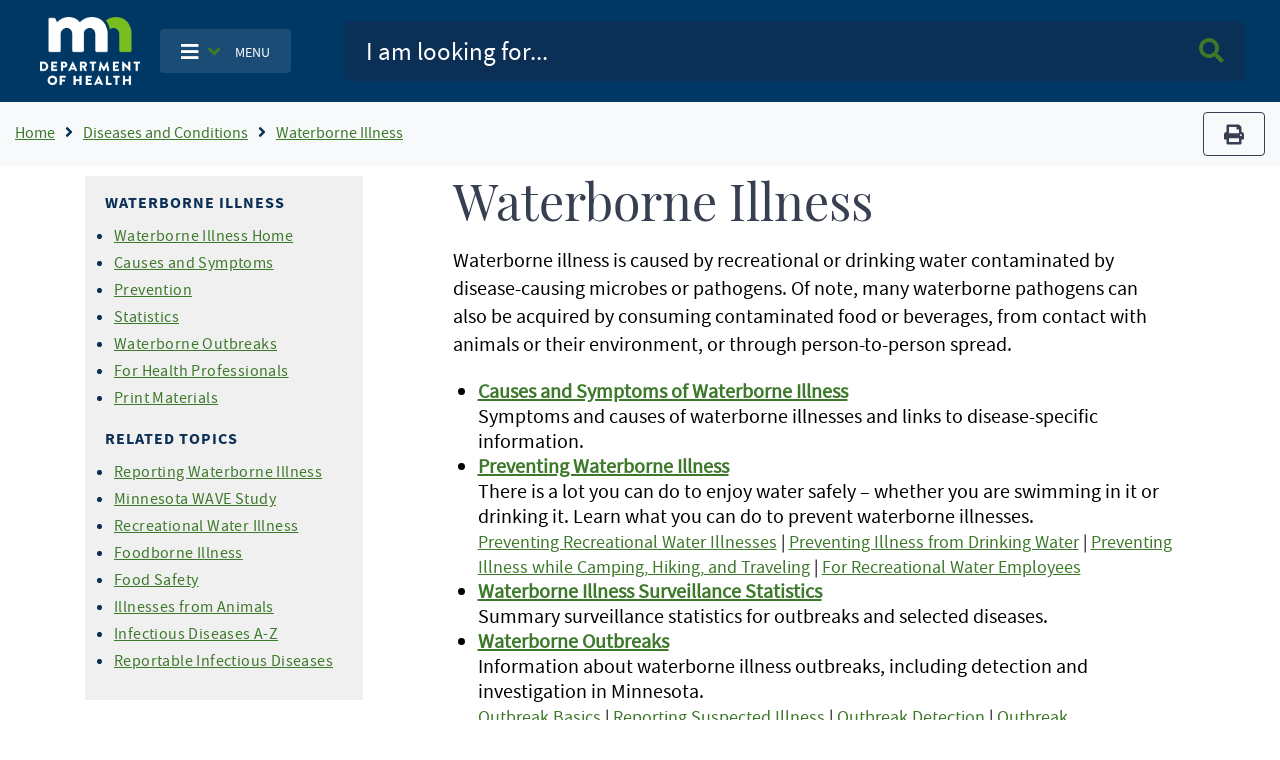

--- FILE ---
content_type: text/html; charset=UTF-8
request_url: https://www.health.mn.gov/diseases/waterborne/index.html
body_size: 14224
content:
<!DOCTYPE html>
<html lang="en" dir="ltr">
  <head>
    <meta charset="utf-8" />
<noscript><style>form.antibot * :not(.antibot-message) { display: none !important; }</style>
</noscript><script async src="https://www.googletagmanager.com/gtag/js?id=G-T0JGP2W84Y"></script>
<script>window.dataLayer = window.dataLayer || [];function gtag(){dataLayer.push(arguments)};gtag("js", new Date());gtag("set", "developer_id.dMDhkMT", true);gtag("config", "G-T0JGP2W84Y", {"groups":"default","page_placeholder":"PLACEHOLDER_page_location"});</script>
<meta name="Generator" content="Drupal 10 (https://www.drupal.org)" />
<meta name="MobileOptimized" content="width" />
<meta name="HandheldFriendly" content="true" />
<meta name="viewport" content="width=device-width, initial-scale=1.0" />
<link rel="icon" href="/themes/bootstrap_mdh/favicon.ico" type="image/vnd.microsoft.icon" />
<link rel="canonical" href="https://www.health.mn.gov/diseases/waterborne/index.html" />
<link rel="shortlink" href="https://www.health.mn.gov/node/38629" />
<script>window.a2a_config=window.a2a_config||{};a2a_config.callbacks=[];a2a_config.overlays=[];a2a_config.templates={};</script>

      <title> Waterborne Illness - MN Dept. of Health</title>
      <link rel="stylesheet" media="all" href="/sites/default/files/css/css_ivmUkjhLWkdzatzDR8CAWAqwYoSEabj0_i4DTlbnut0.css?delta=0&amp;language=en&amp;theme=bootstrap_mdh&amp;include=eJxdi1EOwjAMxS7UkSNN6ZqVSkkDfUGoOz0DwQ9_li1zKeHcJ_EXLvvwHim7B2LwbbVypf1U_BS4yV-p6pl1QUxtvaZNGZiUGfJjE4CrIG0-hLoPY22HpPujHfT-zoSJEPtsL1rrOSA" />
<link rel="stylesheet" media="all" href="/sites/default/files/css/css_Jki-rhEIAs3GeIHDxTEzb2xIXAaDP62mKeIniYp6KWk.css?delta=1&amp;language=en&amp;theme=bootstrap_mdh&amp;include=eJxdi1EOwjAMxS7UkSNN6ZqVSkkDfUGoOz0DwQ9_li1zKeHcJ_EXLvvwHim7B2LwbbVypf1U_BS4yV-p6pl1QUxtvaZNGZiUGfJjE4CrIG0-hLoPY22HpPujHfT-zoSJEPtsL1rrOSA" />

        
          <meta name="google-site-verification" content="Mzy3tRXnQ7HJ-rLUo120dW-XsHJ-X-BUdBhUde-8lzE" />
          <script type="text/javascript"
                  src="/themes/bootstrap_mdh/assets/libraries/jquery3.6.0/jquery-3.6.0.min.js">
          </script>
          <style id="antiClickjack" type="text/css">
            body{display:none !important;}
          </style>
          <script type="text/javascript">
            if (self === top) {
              var antiClickjack = document.getElementById("antiClickjack");
              antiClickjack.parentNode.removeChild(antiClickjack);
            } else {
              top.location = self.location;
            }
          </script>
          </head>
        <body class="path-node page-node-type-page">
                    <a href="#main-content" class="visually-hidden focusable skip-link">
            Skip to main content
          </a>
          
            <div class="dialog-off-canvas-main-canvas" data-off-canvas-main-canvas>
    <!-- PREHEADER-->
<div id="preheader" class="preheader">
  <!-- PREHEADER -->
  
  <!-- PREHEADER -->
</div>
<!-- PREHEADER-->

<!-- HEADER-->
<!-- HEADER -->
<header>

    
    <nav class="navbar navbar-expand-lg fill-navy col-12">
        <a class="navbar-brand ml-lg-3 ml-s-1 ml-xs-1 " href="/">
            <img src="/themes/bootstrap_mdh/assets/image/mdh-short-w.png"
                 alt="Minnesota Department of Health logo"
                 class="img-fluid d-inline-block align-top"/></a>

            <ul class="navbar-nav mr-md-0 mr-s-0 mr-xs-0 my-auto d-none d-lg-block">
              <li class="nav-item-cus dropdown">
                    <button type="button"
                            class="btn nav-item main-toggle-btn my-auto"
                            data-bs-toggle="dropdown"
                            data-bs-target="#navbarToggleExternalContent">
                        <i class="fas fa-bars text-white"
                           aria-label="Toggle navigation"></i>
                        <i class="fas fa-angle-down text-success ml-1 mr-2"></i>
                        <span class="text-white main-toggle-text">MENU</span>
                    </button>

                  <div class="collapse dropdown-menu customDrop fill-light-grey" id="navbarToggleExternalContent">
                    <div class="fill-light-grey">

                      <div class="px-3 py-1 fill-light-grey">
                        <div class="region container pl-0 pr-0 region-nav-main">
    <nav role="navigation" aria-labelledby="block-mainnavigation-menu" id="block-mainnavigation" class="block block-menu navigation menu--main">
            
  <h2 class="visually-hidden" id="block-mainnavigation-menu">Main navigation</h2>
  

        
                    <ul class="nav navbar-nav mt-2 mt-md-0">
                                      <li class="nav-item">
                          <a href="/" class="nav-item nav-link dropdown-item" data-drupal-link-system-path="&lt;front&gt;">Home</a>
                      </li>
                                      <li class="nav-item">
                          <a href="/data/index.html" class="nav-item nav-link dropdown-item" data-drupal-link-system-path="node/25298">Data, Statistics, and Legislation</a>
                      </li>
                                      <li class="nav-item">
                          <a href="/diseases/index.html" class="nav-item nav-link dropdown-item" data-drupal-link-system-path="node/25358">Diseases and Conditions</a>
                      </li>
                                      <li class="nav-item">
                          <a href="/facilities/index.html" class="nav-item nav-link dropdown-item" data-drupal-link-system-path="node/25359">Health Care Facilities, Providers, and Insurance</a>
                      </li>
                                      <li class="nav-item">
                          <a href="/communities/index.html" class="nav-item nav-link dropdown-item" data-drupal-link-system-path="node/25297">Healthy Communities, Environment, and Workplaces</a>
                      </li>
                                      <li class="nav-item">
                          <a href="/people/index.html" class="nav-item nav-link dropdown-item" data-drupal-link-system-path="node/25357">Individual and Family Health</a>
                      </li>
                                      <li class="nav-item">
                          <a href="/about/index.html" class="nav-item nav-link dropdown-item" data-drupal-link-system-path="node/25360">About Us</a>
                      </li>
                                      <li class="nav-item">
                          <a href="/news/index.html" class="nav-item nav-link dropdown-item" data-drupal-link-system-path="node/39866">News and Announcements</a>
                      </li>
                                      <li class="nav-item">
                          <a href="/communities/translation/index.html" class="nav-item nav-link dropdown-item" data-drupal-link-system-path="node/36121">Translated Materials</a>
                      </li>
              </ul>
      



  </nav>

  </div>

                      </div>
                    </div>
                  </div>
              </li>
            </ul>

        <ul class="navbar-nav mr-md-0 mr-s-0 mr-xs-0 my-auto d-lg-none">
            <li class="nav-item-cus dropdown">
                    <span class="menu-btn-hover">
                    <button type="button"
                            class="btn nav-item main-toggle-btn my-auto"
                            data-bs-toggle="collapse"
                            data-bs-target="#navbarToggleExternalContentMobile">
                        <i class="fas fa-bars text-white"
                           aria-label="navigation"></i>
                        <i class="fas fa-angle-down text-success ml-1 mr-2"></i>
                        <span class="text-white main-toggle-text">MENU</span>
                    </button>
                    </span>
            </li>
        </ul>

        <form class="col-lg-9 col-md-12 ml-auto py-2" action="/mdhsearch">
            <div class="input-group input-group-lg site-search">
                <input name="query"
                       class="form-control"
                       type="text"
                       placeholder="I am looking for..."
                       aria-label="Search">
                <div class="input-group-append">
                    <button class="btn main-search-btn"><i class="fa fa-search text-success"></i><span class="sr-only">Search MDH site</span></button>
                </div>
            </div>
        </form>
        <div class="collapse fill-light-grey d-lg-none col-12 mb-2 rounded" id="navbarToggleExternalContentMobile">
            <div class="nav-item-cus">
                  <div class="region region-nav-main-mobile">
    <nav role="navigation" aria-labelledby="block-bootstrap-mdh-mainnavigationmobile-menu" id="block-bootstrap-mdh-mainnavigationmobile" class="block block-menu navigation menu--main-mobile">
            
  <h2 class="visually-hidden" id="block-bootstrap-mdh-mainnavigationmobile-menu">Main navigation mobile</h2>
  

        
        <ul class="nav navbar-nav">
            <li class="nav-item">
      <a href="/data/index.html" class="nav-link" data-drupal-link-system-path="node/25298">Data, Statistics, and Legislation</a>
          </li>
          <li class="nav-item">
      <a href="/diseases/index.html" class="nav-link" data-drupal-link-system-path="node/25358">Diseases and Conditions</a>
          </li>
          <li class="nav-item">
      <a href="/facilities/index.html" class="nav-link" data-drupal-link-system-path="node/25359">Health Care Facilities, Providers, and Insurance</a>
          </li>
          <li class="nav-item">
      <a href="/communities/index.html" class="nav-link" data-drupal-link-system-path="node/25297">Healthy Communities, Environment, and Workplaces</a>
          </li>
          <li class="nav-item">
      <a href="/people/index.html" class="nav-link" data-drupal-link-system-path="node/25357">Individual and Family Health</a>
          </li>
          <li class="nav-item">
      <a href="/about/index.html" class="nav-link" data-drupal-link-system-path="node/25360">About Us</a>
          </li>
          <li class="nav-item">
      <a href="/news/index.html" class="nav-link" data-drupal-link-system-path="node/39866">News and Announcements</a>
          </li>
          <li class="nav-item">
      <a href="/communities/translation/index.html" class="nav-link" data-drupal-link-system-path="node/36121">Translated Materials</a>
          </li>
  </ul>
  


  </nav>

  </div>

            </div>
        </div>
    </nav>
</header>
<!-- HEADER -->
<!-- HEADER-->

<!-- MAIN -->
<main role="main " class="d-print-block">

      <!-- CONTENT BEFORE -->
            <aside id="content-before" class="container-fluid bg-light justify-content-center">
                  <div class="region region-content-before">
    <div id="block-breadcrumbs" class="block block-system block-system-breadcrumb-block">
  
    
      
    
    <img src="/themes/bootstrap_mdh/assets/image/logo-mdh-mn-h-blu_rgb.png" alt="MDH Logo" width="auto" height="37"
         class="d-none d-print-block">
    <nav aria-label="breadcrumb" class="d-print-none">
        <div class="row">
            <div class="col-lg-10 col-md-10 col-xl-10">
                <h2 id="system-breadcrumb" class="visually-hidden">Breadcrumb</h2>
                <ol class="breadcrumb bg-light mb-0">
                                            <li class="breadcrumb-item">
                                                            <a href="/" title="Home">Home</a>
                                                    </li>
                                            <li class="breadcrumb-item">
                                                            <a href="/diseases" title="Diseases and Conditions">Diseases and Conditions</a>
                                                    </li>
                                            <li class="breadcrumb-item">
                                                            <a href="/diseases/waterborne" title="Waterborne Illness">Waterborne Illness</a>
                                                    </li>
                                    </ol>
            </div>
            <div class="col-lg-2 col-md-2 col-xl-2 text-right">
                <div class="navbar-text d-none d-sm-block">
                    <button title="Print" type="button" class="btn btn-outline-secondary" value="Print" onclick="window.print()">
                        <i class="fa fa-print">
                            <span class="sr-only">print</span></i>
                    </button>
                </div>
            </div>
        </div>
    </nav>
  </div>

  </div>

        </aside>
        <!-- CONTENT BEFORE -->
  <div class="container-lg container-md">
    <div class="row">

          <!-- If no sidebar_left content take full width -->
                    <!-- If no sidebar_left content take full width -->

          <div class="col-12 col-print-12">

          <!-- MAIN CONTENT -->
          <section id="page-content">
                <div class="region region-content">
    <div data-drupal-messages-fallback class="hidden"></div><div id="block-bootstrap-mdh-extracss" class="block block-block-content block-block-content93d54079-dc5e-4f58-b85c-75998464209d">
  
    
      

  <div class="field field--name-body field--type-text-with-summary field--label-hidden">
    
            <div class="field__item"><style type="text/css">
    ol ol {
        list-style-type: lower-latin;
    }
</style></div>
      </div>


  </div>
<div id="block-bootstrap-mdh-content" class="block block-system block-system-main-block">
  
    
      <script type="text/javascript">
    const $ = jQuery.noConflict();
</script>
<div class="container"  data-history-node-id="38629">
    <div class="row">
    <div class="col-xl-3 col-lg-3 col-md-12 col-sm-12 d-lg-block">
        <div class="row">
                        <div class="col-12 fill-light-grey px-3 py-2 my-2">
                                            <div class="field__item"><div class="d-lg-none" id="navDrop"  data-history-node-id="25854">
    <div class="left-nav d-print-none rounded">

                <a href="#"  class="left-nav-head " type="button" data-bs-toggle="collapse" data-bs-target="#navContent" aria-expanded="true" aria-controls="navContent" id="navHead">
                    <i class="fas fa-angle-down white mx-2"></i>
                   Topic Menu
                </a>

        <div id="navContent" class="collapse" aria-labelledby="navHead" data-bs-parent="#navDrop">
            <div class="mt-3">
                

  <div class="field field--name-body field--type-text-with-summary field--label-hidden">
    
            <div class="field__item"><h2>Waterborne Illness</h2><ul><li><a href="/diseases/waterborne/index.html">Waterborne Illness Home</a></li><li><a href="/diseases/waterborne/basics.html">Causes and Symptoms</a></li><li><a href="/diseases/waterborne/prevention/index.html">Prevention</a></li><li><a href="/diseases/waterborne/statistics.html">Statistics</a></li><li><a href="/diseases/waterborne/outbreaks/index.html">Waterborne Outbreaks</a></li><li><a href="/diseases/waterborne/healthcare.html">For Health Professionals</a></li><li><a href="/diseases/waterborne/materials.html">Print Materials</a></li></ul><h2>Related Topics</h2><ul><li><a href="/diseases/foodborne/reporting.html">Reporting Waterborne Illness</a></li><li><a href="/diseases/waterborne/wave/index.html">Minnesota WAVE Study</a></li><li><a href="/diseases/waterborne/waterborne.html">Recreational Water Illness</a></li><li><a href="/diseases/foodborne/index.html">Foodborne Illness</a></li><li><a href="/people/foodsafety/index.html">Food Safety</a></li><li><a href="/diseases/animal/index.html">Illnesses from Animals</a></li><li><a href="/diseases/index.html">Infectious Diseases A-Z</a></li><li><a href="/diseases/reportable/index.html">Reportable Infectious Diseases</a></li></ul></div>
      </div>


            </div>
        </div>
    </div>
</div>


<div class="left-nav block-title d-none d-lg-block"  data-history-node-id="25854">
    

  <div class="field field--name-body field--type-text-with-summary field--label-hidden">
    
            <div class="field__item"><h2>Waterborne Illness</h2><ul><li><a href="/diseases/waterborne/index.html">Waterborne Illness Home</a></li><li><a href="/diseases/waterborne/basics.html">Causes and Symptoms</a></li><li><a href="/diseases/waterborne/prevention/index.html">Prevention</a></li><li><a href="/diseases/waterborne/statistics.html">Statistics</a></li><li><a href="/diseases/waterborne/outbreaks/index.html">Waterborne Outbreaks</a></li><li><a href="/diseases/waterborne/healthcare.html">For Health Professionals</a></li><li><a href="/diseases/waterborne/materials.html">Print Materials</a></li></ul><h2>Related Topics</h2><ul><li><a href="/diseases/foodborne/reporting.html">Reporting Waterborne Illness</a></li><li><a href="/diseases/waterborne/wave/index.html">Minnesota WAVE Study</a></li><li><a href="/diseases/waterborne/waterborne.html">Recreational Water Illness</a></li><li><a href="/diseases/foodborne/index.html">Foodborne Illness</a></li><li><a href="/people/foodsafety/index.html">Food Safety</a></li><li><a href="/diseases/animal/index.html">Illnesses from Animals</a></li><li><a href="/diseases/index.html">Infectious Diseases A-Z</a></li><li><a href="/diseases/reportable/index.html">Reportable Infectious Diseases</a></li></ul></div>
      </div>




</div></div>
            
            </div>
                                    <div class="col-12 border px-3 py-2 my-2 d-print-none text-break">
                

  <div class="field field--name-field-contact-information field--type-entity-reference field--label-hidden">
    
                        <div class="field__item"><div class="d-lg-none" id="contactDrop"  data-history-node-id="42313">
    <div class="left-nav">

        <a href="#" class="left-nav-head" type="button" data-bs-toggle="collapse" data-bs-target="#contactContent" aria-expanded="true" aria-controls="contactContent" id="contactHead">
            <i class="fas fa-angle-down white"></i>
            Contact Info
        </a>

        <div id="contactContent" class="collapse" aria-labelledby="contactHead" data-bs-parent="#contactDrop">
            <div class="mt-3">
                

  <div class="field field--name-field-contact-name field--type-string field--label-hidden">
    
                        <div class="field__item">Infectious Disease Epidemiology, Prevention and Control Division</div>
                  </div>



  <div class="field field--name-field-contact-phone field--type-string field--label-hidden field__items">
    
                        <div class="field__item">651-201-5414</div>
                  </div>



  <div class="field field--name-field-contact-form field--type-link field--label-hidden">
    
                        <div class="field__item"><a href="https://survey.vovici.com/se/56206EE321296199">IDEPC Comment Form</a></div>
                  </div>


            </div>
        </div>
    </div>
</div>


<div class="contact-area block-title d-none d-lg-block"  data-history-node-id="42313">
    <h2>Contact Info</h2>
    

  <div class="field field--name-field-contact-name field--type-string field--label-hidden">
    
                        <div class="field__item">Infectious Disease Epidemiology, Prevention and Control Division</div>
                  </div>



  <div class="field field--name-field-contact-phone field--type-string field--label-hidden field__items">
    
                        <div class="field__item">651-201-5414</div>
                  </div>



  <div class="field field--name-field-contact-form field--type-link field--label-hidden">
    
                        <div class="field__item"><a href="https://survey.vovici.com/se/56206EE321296199">IDEPC Comment Form</a></div>
                  </div>


</div></div>
                  </div>


            </div>
                    </div>
    </div>

    <!-- If no sidebar content take full width -->
        <!-- If no sidebar content take full width -->
    <a id="main-content" tabindex="-1"></a>
    <div class="col-xl-9 col-lg-9 col-md-12 col-sm-12 pt-2 pl-xl-6 px-md-3 col-print-12 col-md-12 contentLinks">
        

  <div class="field field--name-body field--type-text-with-summary field--label-hidden">
    
            <div class="field__item"><h1>Waterborne Illness</h1>

<p>Waterborne illness is caused by recreational or drinking water contaminated by disease-causing microbes or pathogens. Of note, many waterborne pathogens can also be acquired by consuming contaminated food or beverages, from contact with animals or their environment, or through person-to-person spread.</p>

<ul>
	<li><a href="/diseases/waterborne/basics.html"><strong>Causes and Symptoms of Waterborne Illness</strong></a><br />
	Symptoms and causes of waterborne illnesses and links to disease-specific information.</li>
	<li><a href="/diseases/waterborne/prevention/index.html"><strong>Preventing Waterborne Illness</strong></a><br />
	There is a lot you can do to enjoy water safely – whether you are swimming in it or drinking it. Learn what you can do to prevent waterborne illnesses.<br />
	<span class="small"><a href="/diseases/waterborne/prevention/recreational.html">Preventing Recreational Water Illnesses</a> | <a href="/diseases/waterborne/prevention/drinking.html">Preventing Illness from Drinking Water</a> | <a href="/diseases/waterborne/prevention/backcountry.html">Preventing Illness while Camping, Hiking, and Traveling</a> | <a href="/diseases/waterborne/prevention/recreationalstaff.html">For Recreational Water Employees</a></span></li>
	<li><strong><a href="/diseases/waterborne/statistics.html">Waterborne Illness Surveillance Statistics</a></strong><br />
	Summary surveillance statistics for outbreaks and selected diseases.</li>
	<li><a href="/diseases/waterborne/outbreaks/index.html"><strong>Waterborne Outbreaks</strong></a><br />
	Information about waterborne illness outbreaks, including detection and investigation in Minnesota.<br />
	<span class="small"><a href="/diseases/waterborne/outbreaks/basics.html">Outbreak Basics</a> | <a href="/diseases/foodborne/reporting.html">Reporting Suspected Illness</a> | <a href="/diseases/waterborne/outbreaks/detect.html">Outbreak Detection</a> | <a href="/diseases/waterborne/outbreaks/investigate.html">Outbreak Investigations</a></span></li>
	<li><strong><a href="/diseases/waterborne/healthcare.html">Health Care Professional Information on Waterborne Illness</a></strong><br />
	Clinical information and required reporting information.</li>
	<li><a href="/diseases/foodborne/daycare.html"><strong>Child Care Provider Information on Diarrheal Illness</strong></a><br />
	Diarrhea (loose stools) is a common symptom of several infections that can be easily spread to other children or staff in child care settings.</li>
	<li><a href="/diseases/waterborne/materials.html"><strong>Print Materials</strong></a><br />
	Fact sheets, posters and other materials that you can print and use.</li>
</ul>

<h2>Related Topics</h2>

<ul>
	<li><a href="/diseases/foodborne/reporting.html"><strong>Reporting Suspected Foodborne and Waterborne Illness</strong></a><br />
	Please contact the Minnesota Department of Health if you suspect you have a foodborne or waterborne illness. MDH will relay the necessary information to the appropriate local health authorities.</li>
	<li><a href="/diseases/waterborne/wave/index.html"><strong>Minnesota WAVE Study</strong></a><br />
	MDH is conducting the Minnesota Water and Virus Evaluation (WAVE) Study to help determine if there is a link between drinking water and germs (like viruses) that might make people sick.</li>
</ul>
</div>
      </div>


    <div class="field field--name-field-tags field--type-entity-reference field--label-above col-12 text-right">
        <div class="field__label"><i class="fa fa-tags" aria-hidden="true"></i>Tags</div>
                <ul class="field__items list-inline">
                                        <li class="field__item list-inline-item"><a href="/taxonomy/term/1187" hreflang="en">waterborne</a></li>
                                </ul>
            </div>

        <div class="tag-area">
          <strong>Last Updated:</strong> 01/13/2023<br/>
                  </div>
    </div>
    </div>
</div>
<input type="hidden" id="field_govdelivery_topic_code" value="">

  </div>

  </div>

          </section>
          <!-- MAIN CONTENT -->

          <!-- CONTENT AFTER -->
                  </div>
        <!-- CONTENT AFTER -->

      <!-- ASIDE CONTENT -->
            <!-- ASIDE CONTENT -->

    </div>
  </div>
</main>
<!-- MAIN -->

<!-- FOOTER -->

<!-- FOOTER -->
<footer>
    <div class="container-fluid d-print-none">
        <hr/>
        <div class="row justify-content-center pt-4 pb-3">
            <div class="col-lg-3">
                <form>
                    <p class="h3">Get email updates</p>
                </form>
            </div>
            <div class="col-lg-4">
                <form action="https://public.govdelivery.com/accounts/MNMDH/subscribers/qualify"
                      method="post">
                    <input name="authenticity_token" type="hidden" value="mhft3TgejDGz0Dozo51LSxhF6AItCA/qQHl4YdBHHnM=">
                    <input id="gov_delivery_form_topic_id" name="topic_id" type="hidden" value="">
                    <label for="news-subscribe" class="sr-only">Enter Email Address</label>
                    <div class="input-group" style="width:100%">
                        <input id="news-subscribe"
                               name="email"
                               type="text"
                               class="form-control"
                               placeholder="Enter email address"/>
                        <div class="input-group-append">
                            <button class="btn btn-primary fill-navy" type="submit">Submit<span class="sr-only"> Sign up for GovDelivery notifications</span>
                            </button>
                        </div>
                    </div>
                    <script type="text/javascript">
                      const govdeliveryIdFromPageContentField = document?.getElementById("field_govdelivery_topic_code")?.value;
                      document.getElementById("gov_delivery_form_topic_id").value = govdeliveryIdFromPageContentField;
                    </script>
                </form>
            </div>
        </div>
        <hr/>
        <div class="row justify-content-center pb-5">
            <div class="col-lg-12 text-center">
                <p class="custom-mdh-title-class"><img src="/themes/bootstrap_mdh/assets/image/mdh-short.png"
                                                       style="max-width:100px"
                                                       alt="Minnesota Department of Health logo"
                                                       class="img-fluid d-inline-block align-top"/></p>
                  <div class="region region-mdh-front-footer">
    <div id="block-bootstrap-mdh-mdhhomefooterlinks" class="block block-block-content block-block-contentc66a302a-f10f-4657-92be-ef4843c0987f">
  
    
      

  <div class="field field--name-body field--type-text-with-summary field--label-hidden">
    
            <div class="field__item"><div class="clearfix mx-lg-5 px-lg-5"><div class="mx-5 my-1 col-lg-4 col-sm-12 mx-auto float-left"><a href="/about/privacy.html">Privacy Policy</a></div><div class="mx-5 my-1 col-lg-4 col-sm-12 mx-auto float-left"><a href="/about/equalopp.html">Equal Opportunity</a></div><div class="mx-5 my-1 col-lg-4 col-sm-12 mx-auto float-left"><a href="/communities/translation/index.html">Translated Materials</a></div><div class="mx-5 my-1 col-lg-4 col-sm-12 mx-auto float-left"><a href="/form/feedback-form">Feedback Form</a></div><div class="mx-5 my-1 col-lg-4 col-sm-12 mx-auto float-left"><a href="/about/index.html">About MDH</a></div><div class="mx-5 my-1 col-lg-4 col-sm-12 mx-auto float-left"><a href="https://mn.gov/portal/">Minnesota.gov</a></div></div></div>
      </div>


  </div>

  </div>

                <ul class="inline-list site-social">
                    <li>
                        <a href="https://www.facebook.com/mnhealth">
                            <svg class="svg-icon svg-icon--facebook" focusable="false" aria-hidden="true">
                                <use xlink:href="#icon-social--facebook"></use>
                            </svg>
                            <span class="sr-only">Facebook</span>
                        </a>
                    </li>
                    <li>
                        <a href="https://twitter.com/mnhealth">
                            <svg class="svg-icon svg-icon--twitter" focusable="false" aria-hidden="true">
                                <use xlink:href="#icon-social--twitter"></use>
                            </svg>
                            <span class="sr-only">Twitter</span>
                        </a>
                    </li>
                    <li>
                        <a href="https://www.linkedin.com/company/mnhealth/">
                            <svg class="svg-icon svg-icon--linkedin" focusable="false" aria-hidden="true">
                                <use xlink:href="#icon-social--linkedin"></use>
                            </svg>
                            <span class="sr-only">Linked In</span>
                        </a>
                    </li>
                    <li>
                        <a href="https://www.instagram.com/mnhealth/">
                            <svg class="svg-icon svg-icon--instagram" focusable="false" aria-hidden="true">
                                <use xlink:href="#icon-social--instagram"></use>
                            </svg>
                            <span class="sr-only">Instagram</span>
                        </a>
                    </li>
                    <li>
                        <a href="https://www.youtube.com/user/MNDeptofHealth">
                            <svg class="svg-icon svg-icon--youtube" focusable="false" aria-hidden="true">
                                <use xlink:href="#icon-social--youtube"></use>
                            </svg>
                            <span class="sr-only">Youtube</span>
                        </a>
                    </li>
                </ul>

            </div>
        </div>
    </div>
    <div class="svg-legend" aria-hidden="true">
        <svg focusable="false">
            <symbol id="logo-mdh-stacked" viewBox="0 0 47 32">
                <title>Minnesota Department of Health</title>
                <path d="M0 21.107c0-0.065 0.049-0.113 0.113-0.113h1.519c1.196 0 2.182 0.986 2.182 2.182 0 1.212-0.986 2.198-2.182 2.198h-1.519c-0.065 0-0.113-0.049-0.113-0.113v-4.154zM1.568 24.436c0.711 0 1.212-0.549 1.212-1.261s-0.517-1.261-1.212-1.261h-0.598v2.521h0.598z"></path>
                <path d="M5.269 21.107c0-0.065 0.048-0.113 0.113-0.113h2.586c0.065 0 0.113 0.049 0.113 0.113v0.679c0 0.065-0.049 0.113-0.113 0.113h-1.729v0.776h1.422c0.065 0 0.113 0.049 0.113 0.113v0.679c0 0.065-0.048 0.113-0.113 0.113h-1.422v0.84h1.729c0.065 0 0.113 0.049 0.113 0.113v0.679c0 0.065-0.049 0.113-0.113 0.113h-2.586c-0.065 0-0.113-0.049-0.113-0.113v-4.105z"></path>
                <path d="M9.762 21.107c0-0.065 0.049-0.113 0.113-0.113h1.503c0.76 0 1.39 0.63 1.39 1.374 0 0.776-0.63 1.406-1.39 1.406h-0.663v1.471c0 0.065-0.049 0.113-0.113 0.113h-0.743c-0.065 0-0.113-0.049-0.113-0.113v-4.137zM11.329 22.869c0.275 0 0.485-0.21 0.485-0.501 0-0.259-0.226-0.469-0.485-0.469h-0.598v0.954h0.598z"></path>
                <path d="M13.156 25.196l1.956-4.202c0.016-0.032 0.065-0.065 0.113-0.065h0.065c0.049 0 0.081 0.032 0.113 0.065l1.956 4.202c0.032 0.081-0.016 0.162-0.113 0.162h-0.695c-0.113 0-0.162-0.032-0.226-0.162l-0.226-0.501h-1.697l-0.226 0.501c-0.032 0.081-0.097 0.145-0.226 0.145h-0.679c-0.097 0.016-0.145-0.065-0.113-0.145zM15.725 23.871l-0.469-1.034-0.469 1.034h0.937z"></path>
                <path d="M18.537 21.107c0-0.065 0.049-0.113 0.113-0.113h1.859c0.743 0 1.358 0.598 1.358 1.341 0 0.582-0.388 1.034-0.921 1.261l0.857 1.584c0.049 0.081 0 0.178-0.113 0.178h-0.824c-0.049 0-0.081-0.032-0.097-0.049l-0.824-1.648h-0.436v1.584c0 0.065-0.049 0.113-0.113 0.113h-0.743c-0.065 0-0.113-0.049-0.113-0.113v-4.137zM20.428 22.869c0.259 0 0.469-0.242 0.469-0.501s-0.226-0.469-0.469-0.469h-0.921v0.97h0.921z"></path>
                <path d="M24.113 21.915h-0.889c-0.065 0-0.113-0.049-0.113-0.113v-0.679c0-0.065 0.049-0.113 0.113-0.113h2.764c0.065 0 0.113 0.049 0.113 0.113v0.679c0 0.065-0.049 0.113-0.113 0.113h-0.889v3.329c0 0.065-0.049 0.113-0.113 0.113h-0.743c-0.065 0-0.113-0.049-0.113-0.113v-3.329z"></path>
                <path d="M27.943 21.026c0-0.049 0.065-0.097 0.113-0.097h0.097c0.032 0 0.081 0.032 0.113 0.065l1.438 2.699h0.016l1.438-2.699c0.016-0.032 0.081-0.065 0.113-0.065h0.097c0.049 0 0.113 0.049 0.113 0.097l0.711 4.202c0.016 0.081-0.048 0.145-0.113 0.145h-0.743c-0.049 0-0.113-0.049-0.113-0.097l-0.275-1.923h-0.016l-1.050 2.020c-0.016 0.032-0.081 0.065-0.113 0.065h-0.113c-0.032 0-0.081-0.032-0.113-0.065l-1.050-2.020h-0.016l-0.275 1.923c0 0.049-0.049 0.097-0.113 0.097h-0.743c-0.081 0-0.129-0.049-0.113-0.145l0.711-4.202z"></path>
                <path d="M33.826 21.107c0-0.065 0.048-0.113 0.113-0.113h2.586c0.065 0 0.113 0.049 0.113 0.113v0.679c0 0.065-0.048 0.113-0.113 0.113h-1.729v0.776h1.422c0.065 0 0.113 0.049 0.113 0.113v0.679c0 0.065-0.048 0.113-0.113 0.113h-1.422v0.84h1.729c0.065 0 0.113 0.049 0.113 0.113v0.679c0 0.065-0.048 0.113-0.113 0.113h-2.586c-0.065 0-0.113-0.049-0.113-0.113v-4.105z"></path>
                <path d="M38.319 21.042c0-0.065 0.048-0.113 0.113-0.113h0.162l2.489 2.392v-2.214c0-0.065 0.048-0.113 0.113-0.113h0.743c0.065 0 0.113 0.049 0.113 0.113v4.202c0 0.065-0.048 0.113-0.113 0.113h-0.081c-0.016 0-0.065-0.016-0.081-0.032l-2.457-2.473v2.327c0 0.065-0.048 0.113-0.113 0.113h-0.743c-0.065 0-0.113-0.049-0.113-0.113l-0.032-4.202z"></path>
                <path d="M44.558 21.915h-0.889c-0.065 0-0.113-0.049-0.113-0.113v-0.679c0-0.065 0.048-0.113 0.113-0.113h2.764c0.065 0 0.113 0.049 0.113 0.113v0.679c0 0.065-0.048 0.113-0.113 0.113h-0.889v3.329c0 0.065-0.048 0.113-0.113 0.113h-0.743c-0.065 0-0.113-0.049-0.113-0.113v-3.329z"></path>
                <path d="M5.754 27.507c1.244 0 2.246 1.002 2.246 2.246s-1.002 2.246-2.246 2.246-2.23-0.986-2.23-2.246c0-1.244 0.986-2.246 2.23-2.246zM5.754 30.998c0.679 0 1.244-0.566 1.244-1.244s-0.566-1.261-1.244-1.261c-0.679 0-1.244 0.566-1.244 1.261 0.016 0.679 0.566 1.244 1.244 1.244z"></path>
                <path d="M9.099 27.685c0-0.065 0.049-0.113 0.113-0.113h2.586c0.065 0 0.113 0.049 0.113 0.113v0.679c0 0.065-0.049 0.113-0.113 0.113h-1.729v0.905h1.422c0.065 0 0.113 0.049 0.113 0.113v0.679c0 0.065-0.049 0.113-0.113 0.113h-1.422v1.519c0 0.065-0.049 0.113-0.113 0.113h-0.743c-0.065 0-0.113-0.049-0.113-0.113v-4.121z"></path>
                <path d="M15.58 27.685c0-0.065 0.049-0.113 0.113-0.113h0.743c0.065 0 0.113 0.049 0.113 0.113v1.568h1.778v-1.568c0-0.065 0.049-0.113 0.113-0.113h0.743c0.065 0 0.113 0.049 0.113 0.113v4.137c0 0.065-0.049 0.113-0.113 0.113h-0.743c-0.065 0-0.113-0.049-0.113-0.113v-1.648h-1.778v1.648c0 0.065-0.049 0.113-0.113 0.113h-0.743c-0.065 0-0.113-0.049-0.113-0.113v-4.137z"></path>
                <path d="M21.236 27.685c0-0.065 0.049-0.113 0.113-0.113h2.586c0.065 0 0.113 0.049 0.113 0.113v0.679c0 0.065-0.049 0.113-0.113 0.113h-1.729v0.776h1.422c0.065 0 0.113 0.049 0.113 0.113v0.679c0 0.065-0.049 0.113-0.113 0.113h-1.422v0.84h1.729c0.065 0 0.113 0.049 0.113 0.113v0.679c0 0.065-0.049 0.113-0.113 0.113h-2.586c-0.065 0-0.113-0.049-0.113-0.113v-4.105z"></path>
                <path d="M25.18 31.774l1.956-4.202c0.016-0.032 0.065-0.065 0.113-0.065h0.065c0.049 0 0.081 0.032 0.113 0.065l1.956 4.202c0.032 0.081-0.016 0.162-0.113 0.162h-0.695c-0.113 0-0.162-0.032-0.226-0.162l-0.226-0.485h-1.697l-0.226 0.501c-0.032 0.081-0.097 0.145-0.226 0.145h-0.679c-0.113 0-0.162-0.081-0.113-0.162zM27.733 30.432l-0.469-1.034-0.469 1.034h0.937z"></path>
                <path d="M30.707 27.685c0-0.065 0.049-0.113 0.113-0.113h0.743c0.065 0 0.113 0.049 0.113 0.113v3.329h1.487c0.065 0 0.113 0.049 0.113 0.113v0.679c0 0.065-0.048 0.113-0.113 0.113h-2.343c-0.065 0-0.113-0.049-0.113-0.113v-4.121z"></path>
                <path d="M35.055 28.493h-0.889c-0.065 0-0.113-0.049-0.113-0.113v-0.679c0-0.065 0.048-0.113 0.113-0.113h2.764c0.065 0 0.113 0.049 0.113 0.113v0.679c0 0.065-0.048 0.113-0.113 0.113h-0.889v3.329c0 0.065-0.048 0.113-0.113 0.113h-0.743c-0.065 0-0.113-0.049-0.113-0.113v-3.329z"></path>
                <path d="M38.513 27.685c0-0.065 0.048-0.113 0.113-0.113h0.743c0.065 0 0.113 0.049 0.113 0.113v1.568h1.778v-1.568c0-0.065 0.048-0.113 0.113-0.113h0.743c0.065 0 0.113 0.049 0.113 0.113v4.137c0 0.065-0.048 0.113-0.113 0.113h-0.743c-0.065 0-0.113-0.049-0.113-0.113v-1.648h-1.778v1.648c0 0.065-0.048 0.113-0.113 0.113h-0.743c-0.065 0-0.113-0.049-0.113-0.113v-4.137z"></path>
                <path fill="#6cbc3f"
                      d="M35.216 0.016c-2.004 0-3.539 0.824-4.59 1.616 0.921 1.115 1.568 2.521 1.907 4.137 0.469-0.356 1.034-0.582 1.632-0.582 1.842 0 2.683 1.406 2.683 3.006v7.483c0 0.404 0.323 0.76 0.76 0.76h4.251c0.436 0 0.76-0.356 0.76-0.76v-7.24c0-4.558-2.44-8.42-7.402-8.42z"></path>
                <path d="M3.927 1.164c0-0.436 0.323-0.76 0.76-0.76h1.842c0.275 0 0.566 0.194 0.679 0.436l0.679 1.649c1.002-1.050 2.844-2.489 5.414-2.489 2.246 0 3.798 0.84 5.253 2.44 0.921-0.921 2.796-2.44 5.527-2.44 4.962 0 7.402 3.846 7.402 8.42v7.257c0 0.404-0.323 0.76-0.76 0.76h-4.25c-0.436 0-0.76-0.356-0.76-0.76v-7.499c0-1.6-0.84-3.006-2.683-3.006-1.406 0-2.683 1.164-2.683 2.731v7.774c0 0.404-0.323 0.76-0.76 0.76h-3.846c-0.436 0-0.76-0.356-0.76-0.76v-7.499c0-1.6-0.727-3.006-2.521-3.006-1.6 0-2.796 1.164-2.796 2.812v7.693c0 0.404-0.356 0.76-0.76 0.76h-4.218c-0.436 0-0.76-0.356-0.76-0.76v-14.513z"></path>
            </symbol>
            <symbol id="logo-mdh-horizontal" viewBox="0 0 223 32">
                <title>Minnesota Department of health</title>
                <path fill="#6cbc3f"
                      d="M60.474 0.088c-3.879 0-6.876 1.587-8.815 3.085 1.763 2.116 2.997 4.849 3.702 8.022 0.882-0.705 2.028-1.146 3.174-1.146 3.526 0 5.201 2.733 5.201 5.818v14.457c0 0.793 0.617 1.499 1.499 1.499h8.198c0.882 0 1.499-0.705 1.499-1.499v-13.928c-0.176-8.815-4.849-16.309-14.457-16.309z"></path>
                <path d="M0 2.292c0-0.793 0.617-1.41 1.499-1.41h3.526c0.529 0 1.058 0.353 1.322 0.882l1.322 3.174c1.939-2.028 5.466-4.76 10.49-4.76 4.32 0 7.317 1.587 10.138 4.76 1.763-1.763 5.377-4.76 10.667-4.76 9.609 0 14.281 7.405 14.281 16.22v14.017c0 0.793-0.617 1.499-1.499 1.499h-8.198c-0.882 0-1.499-0.705-1.499-1.499v-14.545c0-3.085-1.587-5.818-5.201-5.818-2.733 0-5.201 2.204-5.201 5.289v14.986c0 0.793-0.617 1.499-1.499 1.499h-7.405c-0.882 0-1.499-0.705-1.499-1.499v-14.457c0-3.085-1.41-5.818-4.848-5.818-3.085 0-5.377 2.204-5.377 5.377v14.898c0 0.793-0.705 1.499-1.499 1.499h-8.022c-0.882 0-1.499-0.705-1.499-1.499v-28.033z"></path>
                <path d="M87.537 0.529c0-0.176 0.176-0.353 0.353-0.353h4.408c3.526 0 6.347 2.821 6.347 6.347s-2.821 6.347-6.347 6.347h-4.408c-0.176 0-0.353-0.176-0.353-0.353v-11.989zM92.121 10.138c2.028 0 3.526-1.587 3.526-3.702 0-2.028-1.499-3.614-3.526-3.614h-1.763v7.317h1.763z"></path>
                <path d="M102.876 0.529c0-0.176 0.176-0.353 0.353-0.353h7.493c0.176 0 0.353 0.176 0.353 0.353v1.939c0 0.176-0.176 0.353-0.353 0.353h-5.025v2.204h4.143c0.176 0 0.353 0.176 0.353 0.353v1.939c0 0.176-0.176 0.353-0.353 0.353h-4.143v2.468h5.025c0.176 0 0.353 0.176 0.353 0.353v1.939c0 0.176-0.176 0.353-0.353 0.353h-7.493c-0.176 0-0.353-0.176-0.353-0.353v-11.901z"></path>
                <path d="M115.835 0.529c0-0.176 0.176-0.353 0.353-0.353h4.32c2.204 0 4.055 1.763 4.055 3.967s-1.851 4.055-4.055 4.055h-1.939v4.231c0 0.176-0.176 0.353-0.353 0.353h-2.116c-0.176 0-0.353-0.176-0.353-0.353v-11.901zM120.419 5.642c0.793 0 1.41-0.617 1.41-1.41s-0.617-1.322-1.41-1.322h-1.675v2.733h1.675z"></path>
                <path d="M125.708 12.342l5.642-12.165c0.088-0.088 0.176-0.176 0.264-0.176h0.176c0.088 0 0.264 0.088 0.264 0.176l5.642 12.165c0.088 0.264 0 0.441-0.264 0.441h-2.028c-0.353 0-0.441-0.088-0.617-0.441l-0.617-1.41h-4.937l-0.617 1.41c-0.088 0.176-0.264 0.441-0.617 0.441h-2.028c-0.264 0-0.353-0.176-0.264-0.441zM133.113 8.463l-1.41-2.997-1.322 2.997h2.733z"></path>
                <path d="M141.311 0.529c0-0.176 0.176-0.353 0.353-0.353h5.377c2.204 0 3.967 1.763 3.967 3.879 0 1.675-1.058 2.997-2.645 3.614l2.38 4.672c0.088 0.264 0 0.529-0.264 0.529h-2.38c-0.176 0-0.264-0.088-0.264-0.176l-2.38-4.76h-1.234v4.584c0 0.176-0.176 0.353-0.353 0.353h-2.116c-0.176 0-0.353-0.176-0.353-0.353v-11.989zM146.777 5.554c0.705 0 1.41-0.705 1.41-1.41s-0.617-1.41-1.41-1.41h-2.645v2.821h2.645z"></path>
                <path d="M157.444 2.821h-2.556c-0.176 0-0.353-0.176-0.353-0.353v-1.939c0-0.176 0.176-0.353 0.353-0.353h8.022c0.176 0 0.353 0.176 0.353 0.353v1.939c0 0.176-0.176 0.353-0.353 0.353h-2.556v9.609c0 0.176-0.176 0.353-0.353 0.353h-2.204c-0.176 0-0.353-0.176-0.353-0.353v-9.609z"></path>
                <path d="M168.551 0.264c0-0.176 0.176-0.264 0.353-0.264h0.264c0.088 0 0.264 0.088 0.264 0.176l4.231 7.846 4.231-7.846c0.088-0.088 0.176-0.176 0.264-0.176h0.264c0.176 0 0.264 0.088 0.353 0.264l2.028 12.165c0 0.264-0.088 0.441-0.353 0.441h-2.116c-0.176 0-0.353-0.176-0.353-0.264l-0.793-5.554-2.997 5.818c-0.088 0.088-0.176 0.176-0.264 0.176h-0.353c-0.088 0-0.264-0.088-0.264-0.176l-3.174-5.906-0.793 5.554c0 0.176-0.176 0.264-0.353 0.264h-2.116c-0.176 0-0.353-0.176-0.353-0.441l2.028-12.077z"></path>
                <path d="M185.653 0.529c0-0.176 0.176-0.353 0.353-0.353h7.493c0.176 0 0.353 0.176 0.353 0.353v1.939c0 0.176-0.176 0.353-0.353 0.353h-5.025v2.204h4.143c0.176 0 0.353 0.176 0.353 0.353v1.939c0 0.176-0.176 0.353-0.353 0.353h-4.143v2.468h5.025c0.176 0 0.353 0.176 0.353 0.353v1.939c0 0.176-0.176 0.353-0.353 0.353h-7.493c-0.176 0-0.353-0.176-0.353-0.353v-11.901z"></path>
                <path d="M198.612 0.353c0-0.176 0.176-0.353 0.353-0.353h0.441l7.229 6.964v-6.435c0-0.176 0.176-0.353 0.353-0.353h2.204c0.176 0 0.353 0.176 0.353 0.353v12.165c0 0.176-0.176 0.353-0.353 0.353h-0.264c-0.088 0-0.176-0.088-0.264-0.088l-7.141-7.141v6.7c0 0.176-0.176 0.353-0.353 0.353h-2.116c-0.176 0-0.353-0.176-0.353-0.353l-0.088-12.165z"></path>
                <path d="M216.683 2.821h-2.556c-0.176 0-0.353-0.176-0.353-0.353v-1.939c0-0.176 0.176-0.353 0.353-0.353h8.022c0.176 0 0.353 0.176 0.353 0.353v1.939c0 0.176-0.176 0.353-0.353 0.353h-2.645v9.609c0 0.176-0.176 0.353-0.353 0.353h-2.204c-0.176 0-0.353-0.176-0.353-0.353v-9.609z"></path>
                <path d="M93.179 19.041c3.614 0 6.523 2.909 6.523 6.523s-2.909 6.523-6.523 6.523c-3.614 0-6.523-2.909-6.523-6.523s2.909-6.523 6.523-6.523zM93.179 29.179c2.028 0 3.614-1.587 3.614-3.614s-1.587-3.614-3.614-3.614c-1.939 0-3.614 1.675-3.614 3.614s1.587 3.614 3.614 3.614z"></path>
                <path d="M102.788 19.57c0-0.176 0.176-0.353 0.353-0.353h7.493c0.176 0 0.353 0.176 0.353 0.353v1.939c0 0.176-0.176 0.353-0.353 0.353h-5.025v2.645h4.143c0.176 0 0.353 0.176 0.353 0.353v1.939c0 0.176-0.176 0.353-0.353 0.353h-4.143v4.408c0 0.176-0.176 0.353-0.353 0.353h-2.116c-0.176 0-0.353-0.176-0.353-0.353v-11.989z"></path>
                <path d="M121.565 19.57c0-0.176 0.176-0.353 0.353-0.353h2.116c0.176 0 0.353 0.176 0.353 0.353v4.584h5.201v-4.584c0-0.176 0.176-0.353 0.353-0.353h2.116c0.176 0 0.353 0.176 0.353 0.353v11.989c0 0.176-0.176 0.353-0.353 0.353h-2.116c-0.176 0-0.353-0.176-0.353-0.353v-4.76h-5.201v4.76c0 0.176-0.176 0.353-0.353 0.353h-2.116c-0.176 0-0.353-0.176-0.353-0.353v-11.989z"></path>
                <path d="M137.961 19.57c0-0.176 0.176-0.353 0.353-0.353h7.493c0.176 0 0.353 0.176 0.353 0.353v1.939c0 0.176-0.176 0.353-0.353 0.353h-5.025v2.204h4.143c0.176 0 0.353 0.176 0.353 0.353v2.028c0 0.176-0.176 0.353-0.353 0.353h-4.143v2.468h5.025c0.176 0 0.353 0.176 0.353 0.353v1.939c0 0.176-0.176 0.353-0.353 0.353h-7.493c-0.176 0-0.353-0.176-0.353-0.353v-11.989z"></path>
                <path d="M149.422 31.383l5.642-12.165c0.088-0.088 0.176-0.176 0.264-0.176h0.176c0.088 0 0.264 0.088 0.264 0.176l5.642 12.165c0.088 0.264 0 0.441-0.264 0.441h-2.028c-0.353 0-0.441-0.088-0.617-0.441l-0.617-1.41h-4.937l-0.617 1.41c-0.088 0.176-0.264 0.441-0.617 0.441h-2.028c-0.264 0-0.441-0.176-0.264-0.441zM156.826 27.504l-1.41-2.997-1.322 2.997h2.733z"></path>
                <path d="M165.466 19.57c0-0.176 0.176-0.353 0.353-0.353h2.116c0.176 0 0.353 0.176 0.353 0.353v9.609h4.32c0.176 0 0.353 0.176 0.353 0.353v1.939c0 0.176-0.176 0.353-0.353 0.353h-6.876c-0.176 0-0.353-0.176-0.353-0.353v-11.901z"></path>
                <path d="M178.072 21.862h-2.645c-0.176 0-0.353-0.176-0.353-0.353v-1.939c0-0.176 0.176-0.353 0.353-0.353h8.022c0.176 0 0.353 0.176 0.353 0.353v1.939c0 0.176-0.176 0.353-0.353 0.353h-2.556v9.609c0 0.176-0.176 0.353-0.353 0.353h-2.204c-0.176 0-0.353-0.176-0.353-0.353v-9.609z"></path>
                <path d="M188.033 19.57c0-0.176 0.176-0.353 0.353-0.353h2.116c0.176 0 0.353 0.176 0.353 0.353v4.584h5.201v-4.584c0-0.176 0.176-0.353 0.353-0.353h2.116c0.176 0 0.353 0.176 0.353 0.353v11.989c0 0.176-0.176 0.353-0.353 0.353h-2.116c-0.176 0-0.353-0.176-0.353-0.353v-4.76h-5.201v4.76c0 0.176-0.176 0.353-0.353 0.353h-2.116c-0.176 0-0.353-0.176-0.353-0.353v-11.989z"></path>
            </symbol>

            <symbol id="icon-print" viewBox="0 0 32 32">
                <title>print</title>
                <path d="M8 2h16v4h-16v-4z"></path>
                <path d="M30 8h-28c-1.1 0-2 0.9-2 2v10c0 1.1 0.9 2 2 2h6v8h16v-8h6c1.1 0 2-0.9 2-2v-10c0-1.1-0.9-2-2-2zM4 14c-1.105 0-2-0.895-2-2s0.895-2 2-2 2 0.895 2 2-0.895 2-2 2zM22 28h-12v-10h12v10z"></path>
            </symbol>
            <symbol id="icon-search" viewBox="0 0 32 32">
                <title>search</title>
                <path d="M16.056 17.897c-4.599 0-8.341-3.742-8.341-8.341s3.742-8.341 8.341-8.341c4.599 0 8.341 3.742 8.341 8.341s-3.742 8.341-8.341 8.341zM25.614 9.557c0-5.27-4.288-9.559-9.559-9.559s-9.559 4.288-9.559 9.559c0 4.788 3.541 8.752 8.14 9.442-0.038 0.041-0.063 0.080-0.063 0.111 0 0.177 0.118 0.328 0.675 0.387v2.11c-0.557 0.059-0.675 0.21-0.675 0.388 0 0.082 0.089 0.159 0.236 0.223-0.002 0.003-0.004 0.006-0.007 0.009-0.098 0.1-0.169 0.202-0.169 0.309v8.022c0 0.071 0.012 0.139 0.021 0.207 0.102 0.683 0.689 1.213 1.4 1.213s1.298-0.53 1.4-1.213c0.010-0.068 0.021-0.137 0.021-0.207v-8.022c0-0.107-0.071-0.209-0.169-0.309-0.002-0.003-0.004-0.006-0.007-0.009 0.147-0.064 0.236-0.142 0.236-0.223 0-0.178-0.118-0.329-0.675-0.388v-2.11c0.557-0.059 0.675-0.21 0.675-0.387 0-0.031-0.026-0.070-0.063-0.111 4.598-0.689 8.139-4.653 8.139-9.442z"></path>
            </symbol>
            <symbol id="icon-share" viewBox="0 0 32 32">
                <title>share</title>
                <path d="M8 20c0 0 1.838-6 12-6v6l12-8-12-8v6c-8 0-12 4.99-12 10zM22 24h-18v-12h3.934c0.315-0.372 0.654-0.729 1.015-1.068 1.374-1.287 3.018-2.27 4.879-2.932h-13.827v20h26v-8.395l-4 2.667v1.728z"></path>
            </symbol>
            <symbol id="icon-social--facebook" viewBox="0 0 32 32">
                <title>facebook</title>
                <path d="M19 6h5v-6h-5c-3.86 0-7 3.14-7 7v3h-4v6h4v16h6v-16h5l1-6h-6v-3c0-0.542 0.458-1 1-1z"></path>
            </symbol>
            <symbol id="icon-social--instagram" viewBox="0 0 32 32">
                <title>instagram</title>
                <path d="M16 2.881c4.275 0 4.781 0.019 6.462 0.094 1.563 0.069 2.406 0.331 2.969 0.55 0.744 0.288 1.281 0.638 1.837 1.194 0.563 0.563 0.906 1.094 1.2 1.838 0.219 0.563 0.481 1.412 0.55 2.969 0.075 1.688 0.094 2.194 0.094 6.463s-0.019 4.781-0.094 6.463c-0.069 1.563-0.331 2.406-0.55 2.969-0.288 0.744-0.637 1.281-1.194 1.837-0.563 0.563-1.094 0.906-1.837 1.2-0.563 0.219-1.413 0.481-2.969 0.55-1.688 0.075-2.194 0.094-6.463 0.094s-4.781-0.019-6.463-0.094c-1.563-0.069-2.406-0.331-2.969-0.55-0.744-0.288-1.281-0.637-1.838-1.194-0.563-0.563-0.906-1.094-1.2-1.837-0.219-0.563-0.481-1.413-0.55-2.969-0.075-1.688-0.094-2.194-0.094-6.463s0.019-4.781 0.094-6.463c0.069-1.563 0.331-2.406 0.55-2.969 0.288-0.744 0.638-1.281 1.194-1.838 0.563-0.563 1.094-0.906 1.838-1.2 0.563-0.219 1.412-0.481 2.969-0.55 1.681-0.075 2.188-0.094 6.463-0.094zM16 0c-4.344 0-4.887 0.019-6.594 0.094-1.7 0.075-2.869 0.35-3.881 0.744-1.056 0.412-1.95 0.956-2.837 1.85-0.894 0.888-1.438 1.781-1.85 2.831-0.394 1.019-0.669 2.181-0.744 3.881-0.075 1.713-0.094 2.256-0.094 6.6s0.019 4.887 0.094 6.594c0.075 1.7 0.35 2.869 0.744 3.881 0.413 1.056 0.956 1.95 1.85 2.837 0.887 0.887 1.781 1.438 2.831 1.844 1.019 0.394 2.181 0.669 3.881 0.744 1.706 0.075 2.25 0.094 6.594 0.094s4.888-0.019 6.594-0.094c1.7-0.075 2.869-0.35 3.881-0.744 1.050-0.406 1.944-0.956 2.831-1.844s1.438-1.781 1.844-2.831c0.394-1.019 0.669-2.181 0.744-3.881 0.075-1.706 0.094-2.25 0.094-6.594s-0.019-4.887-0.094-6.594c-0.075-1.7-0.35-2.869-0.744-3.881-0.394-1.063-0.938-1.956-1.831-2.844-0.887-0.887-1.781-1.438-2.831-1.844-1.019-0.394-2.181-0.669-3.881-0.744-1.712-0.081-2.256-0.1-6.6-0.1v0z"></path>
                <path d="M16 7.781c-4.537 0-8.219 3.681-8.219 8.219s3.681 8.219 8.219 8.219 8.219-3.681 8.219-8.219c0-4.537-3.681-8.219-8.219-8.219zM16 21.331c-2.944 0-5.331-2.387-5.331-5.331s2.387-5.331 5.331-5.331c2.944 0 5.331 2.387 5.331 5.331s-2.387 5.331-5.331 5.331z"></path>
                <path d="M26.462 7.456c0 1.060-0.859 1.919-1.919 1.919s-1.919-0.859-1.919-1.919c0-1.060 0.859-1.919 1.919-1.919s1.919 0.859 1.919 1.919z"></path>
            </symbol>
            <symbol id="icon-social--linkedin" viewBox="0 0 32 32">
                <title>linkedin</title>
                <path d="M29 0h-26c-1.65 0-3 1.35-3 3v26c0 1.65 1.35 3 3 3h26c1.65 0 3-1.35 3-3v-26c0-1.65-1.35-3-3-3zM12 26h-4v-14h4v14zM10 10c-1.106 0-2-0.894-2-2s0.894-2 2-2c1.106 0 2 0.894 2 2s-0.894 2-2 2zM26 26h-4v-8c0-1.106-0.894-2-2-2s-2 0.894-2 2v8h-4v-14h4v2.481c0.825-1.131 2.087-2.481 3.5-2.481 2.488 0 4.5 2.238 4.5 5v9z"></path>
            </symbol>
          <symbol id="icon-social--twitter" viewBox="0 0 32 32">
            <title>twitter</title>
            <path d="M 18.9 1.125 h 3.681 l -8.04 9.213 L 24 22.875 h -7.4055 l -5.8005 -7.605 l -6.6375 7.605 H 0.474 l 8.5995 -9.855 L 0 1.125 h 7.5945 l 5.2425 6.9495 L 18.9015 1.125 Z m -1.29 19.542 h 2.04 L 6.4845 3.2175 H 4.2975 z"/>
          </symbol>
            <symbol id="icon-social--youtube" viewBox="0 0 32 32">
                <title>youtube</title>
                <path d="M31.681 9.6c0 0-0.313-2.206-1.275-3.175-1.219-1.275-2.581-1.281-3.206-1.356-4.475-0.325-11.194-0.325-11.194-0.325h-0.012c0 0-6.719 0-11.194 0.325-0.625 0.075-1.987 0.081-3.206 1.356-0.963 0.969-1.269 3.175-1.269 3.175s-0.319 2.588-0.319 5.181v2.425c0 2.587 0.319 5.181 0.319 5.181s0.313 2.206 1.269 3.175c1.219 1.275 2.819 1.231 3.531 1.369 2.563 0.244 10.881 0.319 10.881 0.319s6.725-0.012 11.2-0.331c0.625-0.075 1.988-0.081 3.206-1.356 0.962-0.969 1.275-3.175 1.275-3.175s0.319-2.587 0.319-5.181v-2.425c-0.006-2.588-0.325-5.181-0.325-5.181zM12.694 20.15v-8.994l8.644 4.513-8.644 4.481z"></path>
            </symbol>
        </svg>
        <!-- Your SVG's Here -->
    </div>
</footer>
<!-- FOOTER -->


<!-- MODAL CONTAINER -->
<!-- MODAL CONTAINER -->
<!-- FOOTER -->

  </div>

          
          <script type="application/json" data-drupal-selector="drupal-settings-json">{"path":{"baseUrl":"\/","pathPrefix":"","currentPath":"node\/38629","currentPathIsAdmin":false,"isFront":false,"currentLanguage":"en"},"pluralDelimiter":"\u0003","suppressDeprecationErrors":true,"google_analytics":{"account":"G-T0JGP2W84Y","trackOutbound":true,"trackMailto":true,"trackTel":true,"trackDownload":true,"trackDownloadExtensions":"7z|aac|arc|arj|asf|asx|avi|bin|csv|doc(x|m)?|dot(x|m)?|exe|flv|gif|gz|gzip|hqx|jar|jpe?g|js|mp(2|3|4|e?g)|mov(ie)?|msi|msp|pdf|phps|png|ppt(x|m)?|pot(x|m)?|pps(x|m)?|ppam|sld(x|m)?|thmx|qtm?|ra(m|r)?|sea|sit|tar|tgz|torrent|txt|wav|wma|wmv|wpd|xls(x|m|b)?|xlt(x|m)|xlam|xml|z|zip"},"user":{"uid":0,"permissionsHash":"15e12523f700e6e21c96d14e6419f27c719c87303f97f678e032089f9f590320"}}</script>
<script src="/sites/default/files/js/js_Ria0m3DwBnWPHCc5wSyTLceceiRhwEWpdi2Cu2fG-Lc.js?scope=footer&amp;delta=0&amp;language=en&amp;theme=bootstrap_mdh&amp;include=eJxdyEEOgCAMBMAPoTyJLKKVpHQN9NLfe_HkbTJozQmLjA_7NWmeKunLJ54y2p1FWaHb8tBukoQUPQsMGt6Plf_xAspuIks"></script>
<script src="https://static.addtoany.com/menu/page.js" defer></script>
<script src="/sites/default/files/js/js_3p6QNHxTex3ZrTCmdACgl1WqPLivosRDKhJF6PbInsw.js?scope=footer&amp;delta=2&amp;language=en&amp;theme=bootstrap_mdh&amp;include=eJxdyEEOgCAMBMAPoTyJLKKVpHQN9NLfe_HkbTJozQmLjA_7NWmeKunLJ54y2p1FWaHb8tBukoQUPQsMGt6Plf_xAspuIks"></script>

                        <script type="text/javascript">
  /*<![CDATA[*/
  (function() {
    var sz = document.createElement('script'); sz.type = 'text/javascript'; sz.async = true;
    sz.src = '//siteimproveanalytics.com/js/siteanalyze_6486.js';
    var s = document.getElementsByTagName('script')[0]; s.parentNode.insertBefore(sz, s);
  })();
  /*]]>*/
</script>
                        </body>
        </html>
